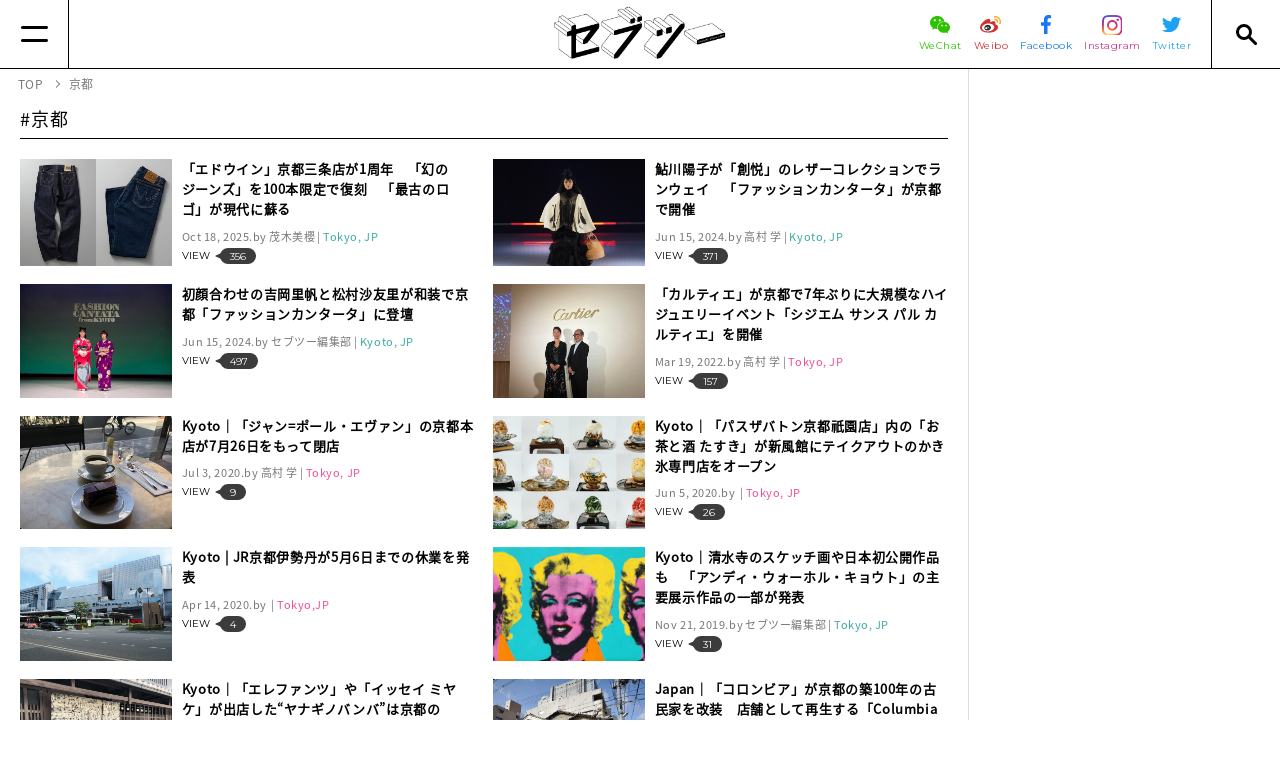

--- FILE ---
content_type: text/html
request_url: https://www.seventietwo.com/ja/tag/Kyoto
body_size: 19477
content:
<!DOCTYPE html><html lang="ja" class="no-js"><head><meta charset="UTF-8"><meta http-equiv="X-UA-Compatible" content="IE=edge"><link rel="canonical" href="https://www.seventietwo.com/ja/tag/Kyoto"><link rel="alternate" href="https://www.seventietwo.com/ja/tag/Kyoto" hreflang="ja"><title>京都 | セブツーは、世界各地のファッション＆ビューティ領域を中心に、ライフスタイル全般の最新情報を発信するメディアです。</title><meta name="viewport" content="width=device-width"><meta name="format-detection" content="telephone=no"><link rel="alternate" type="application/rss+xml" title="RSS2.0" href="https://www.seventietwo.com/ja/rss.xml"><link rel="preload" as="script" href="https://cdnjs.cloudflare.com/ajax/libs/babel-polyfill/7.0.0/polyfill.min.js"><link rel="preload" as="script" href="/assets/js/lib/jquery.min.js"><link rel="preload" as="script" href="/assets/js/lib/polaris.min.js"><link rel="preload" as="script" href="/assets/js/lib/canopus.min.js?v=1.10.0"><link rel="preload" as="script" href="/assets/js/app.min.js?v=1.10.0"><link rel="icon" type="image/vnd.microsoft.icon" href="/assets/img/favicons/favicon.ico"><meta name="msapplication-TileColor" content="#ffffff"><meta name="msapplication-TileImage" content="/assets/img/favicons/mstile-144x144.png"><meta name="apple-mobile-web-app-title" content="セブツーは、世界各地のファッション＆ビューティ領域を中心に、ライフスタイル全般の最新情報を発信するメディアです。"><link rel="apple-touch-icon" sizes="57x57" href="/assets/img/favicons/apple-touch-icon-57x57.png"><link rel="apple-touch-icon" sizes="60x60" href="/assets/img/favicons/apple-touch-icon-60x60.png"><link rel="apple-touch-icon" sizes="72x72" href="/assets/img/favicons/apple-touch-icon-72x72.png"><link rel="apple-touch-icon" sizes="76x76" href="/assets/img/favicons/apple-touch-icon-76x76.png"><link rel="apple-touch-icon" sizes="114x114" href="/assets/img/favicons/apple-touch-icon-114x114.png"><link rel="apple-touch-icon" sizes="120x120" href="/assets/img/favicons/apple-touch-icon-120x120.png"><link rel="apple-touch-icon" sizes="144x144" href="/assets/img/favicons/apple-touch-icon-144x144.png"><link rel="apple-touch-icon" sizes="152x152" href="/assets/img/favicons/apple-touch-icon-152x152.png"><link rel="apple-touch-icon" sizes="180x180" href="/assets/img/favicons/apple-touch-icon-180x180.png"><link rel="manifest" href="/assets/json/manifest/ja.json"><link rel="icon" type="image/png" sizes="16x16" href="/assets/img/favicons/icon-16x16.png"><link rel="icon" type="image/png" sizes="24x24" href="/assets/img/favicons/icon-24x24.png"><link rel="icon" type="image/png" sizes="32x32" href="/assets/img/favicons/icon-32x32.png"><link rel="icon" type="image/png" sizes="36x36" href="/assets/img/favicons/icon-36x36.png"><link rel="icon" type="image/png" sizes="48x48" href="/assets/img/favicons/icon-48x48.png"><link rel="icon" type="image/png" sizes="72x72" href="/assets/img/favicons/icon-72x72.png"><link rel="icon" type="image/png" sizes="96x96" href="/assets/img/favicons/icon-96x96.png"><link rel="icon" type="image/png" sizes="128x128" href="/assets/img/favicons/icon-128x128.png"><link rel="icon" type="image/png" sizes="144x144" href="/assets/img/favicons/icon-144x144.png"><link rel="icon" type="image/png" sizes="152x152" href="/assets/img/favicons/icon-152x152.png"><link rel="icon" type="image/png" sizes="160x160" href="/assets/img/favicons/icon-160x160.png"><link rel="icon" type="image/png" sizes="192x192" href="/assets/img/favicons/icon-192x192.png"><link rel="icon" type="image/png" sizes="196x196" href="/assets/img/favicons/icon-196x196.png"><link rel="icon" type="image/png" sizes="256x256" href="/assets/img/favicons/icon-256x256.png"><link rel="icon" type="image/png" sizes="384x384" href="/assets/img/favicons/icon-384x384.png"><link rel="icon" type="image/png" sizes="512x512" href="/assets/img/favicons/icon-512x512.png"><link rel="stylesheet" href="https://fonts.googleapis.com/css?family=Montserrat:400,700&display=swap"><link rel="stylesheet" href="/assets/css/all.min.css?v=1.10.0"><script async src="https://pagead2.googlesyndication.com/pagead/js/adsbygoogle.js"></script><script>  (adsbygoogle = window.adsbygoogle || []).push({    google_ad_client: "ca-pub-1673374313288094",    enable_page_level_ads: true  });</script><meta name="description" content="「京都」 - セブツーは、世界各地に点在する“ニュースとアイデア“を集約し、言語や文化を越えて誰もがその情報にアクセスするグローバル・コミュニティーの創出を目指す世界標準メディアです。"><meta property="og:site_name" content="セブツー"><meta property="og:title" content="セブツー"><meta property="og:image" content="https://www.seventietwo.com/assets/img/ogp.png"><meta property="og:url" content="https://www.seventietwo.com"><meta property="og:type" content="website"><meta property="og:description" content="「京都」 - セブツーは、世界各地に点在する“ニュースとアイデア“を集約し、言語や文化を越えて誰もがその情報にアクセスするグローバル・コミュニティーの創出を目指す世界標準メディアです。"><meta name="twitter:card" content="summary_large_image"><meta name="twitter:site" content="@seventietwo"><script type="application/ld+json">{"@context": "http://schema.org/","@type": "WebSite","name": "SEVENTIE TWO","url": "https://www.seventietwo.com/ja/","potentialAction": {"@type": "SearchAction","target": "https://www.seventietwo.com/ja/search?lang=ja&business=1&news=1&q={query}","query-input": "required name=query"}}</script><script type="application/ld+json">{"@context": "http://schema.org/","@type": "BreadcrumbList","itemListElement": [{"@type": "ListItem","position": 1,"item": {"@id": "https://www.seventietwo.com/ja/","name": "TOP"}}, {"@type": "ListItem","position": 2,"item": {"@id": "https://www.seventietwo.com/ja/tag/Kyoto","name": "京都"}}]}</script></head><body class="list-page"><header class="global_header" name="global_header"><div class="main"><a href="#" class="button for-link-nav" aria-label="Menu"></a><div class="inside"><a href="/ja/" class="logo"><img src="/assets/img/common/header_logo.png" alt="セブツー"></a><div class="right"><ul class="sns"><li><a href="https://mp.weixin.qq.com/mp/profile_ext?action&#x3D;home&amp;__biz&#x3D;MzI1Nzk1NzIyMw&#x3D;&#x3D;&amp;scene&#x3D;124#wechat_redirect" target="_blank" rel="noopener noreferrer"><span class="img"><img src="/assets/img/icons/wechat.svg" width="20" alt="WeChat"></span><span class="text wechat">WeChat</span></a></li><li><a href="http://www.weibo.com/MaximalMediaPlatform/home?topnav&#x3D;1&amp;wvr&#x3D;6" target="_blank" rel="noopener noreferrer"><span class="img"><img src="/assets/img/icons/weibo.svg" width="21" alt="微博 weibo"></span><span class="text weibo">Weibo</span></a></li><li><a href="https://www.facebook.com/seventietwo/" target="_blank" rel="noopener noreferrer"><span class="img"><img src="/assets/img/icons/facebook.svg" width="10" alt="facebook"></span><span class="text facebook">Facebook</span></a></li><li><a href="https://www.instagram.com/seventietwo/?hl&#x3D;ja" target="_blank" rel="noopener noreferrer"><span class="img"><img src="/assets/img/icons/instagram.svg" width="20" alt="Instagram"></span><span class="text instagram">Instagram</span></a></li><li><a href="https://twitter.com/seventietwo" target="_blank" rel="noopener noreferrer"><span class="img"><img src="/assets/img/icons/twitter.svg" width="19" alt="Twitter"></span><span class="text twitter">Twitter</span></a></li></ul></div></div><a href="#" class="button for-search-nav" aria-label="Search"></a></div><div class="link-nav" ignore-merge><div class="link-nav-content"><div class="langs-wrapper"><div><div class="sns"><div class="text">FOLLOW US</div><ul><li><a href="https://mp.weixin.qq.com/mp/profile_ext?action&#x3D;home&amp;__biz&#x3D;MzI1Nzk1NzIyMw&#x3D;&#x3D;&amp;scene&#x3D;124#wechat_redirect" target="_blank" rel="noopener noreferrer"><img src="/assets/img/icons/wechat.svg" width="17" alt="WeChat"></a></li><li><a href="http://www.weibo.com/MaximalMediaPlatform/home?topnav&#x3D;1&amp;wvr&#x3D;6" target="_blank" rel="noopener noreferrer"><img src="/assets/img/icons/weibo.svg" width="17" alt="微博 weibo"></a></li><li><a href="https://www.facebook.com/seventietwo/" target="_blank" rel="noopener noreferrer"><img src="/assets/img/icons/facebook.svg" width="7" alt="facebook"></a></li><li><a href="https://www.instagram.com/seventietwo/?hl&#x3D;ja" target="_blank" rel="noopener noreferrer"><img src="/assets/img/icons/instagram.svg" width="14" alt="Instagram"></a></li><li><a href="https://twitter.com/seventietwo" target="_blank" rel="noopener noreferrer"><img src="/assets/img/icons/twitter.svg" width="15" alt="Twitter"></a></li></ul></div></div></div><div class="nav-wrapper"><dl class="flex-1"><dt><a href="/ja/">TOP</a></dt><dd></dd></dl><dl class="flex-1"><dt><a href="/ja/features/">FEATURES</a></dt><dd></dd></dl><dl class="flex-1 accordion"><dt><a href="/ja/business/" class="sp-no-action">BUSINESS NEWS</a></dt><dd><ul><li><a href="/ja/category/interview">Interview</a></li><li><a href="/ja/category/global-strategy">Global Strategy</a></li><li><a href="/ja/category/digital-strategy">Digital Strategy</a></li><li><a href="/ja/category/retail-store-strategy">Retail Store Strategy</a></li><li><a href="/ja/category/media-business-news">Media</a></li><li><a href="/ja/category/china-market">China Market</a></li><li><a href="/ja/category/human-resource-business-news">Human Resource</a></li><li><a href="/ja/category/opinion-business-news">Opinion</a></li></ul></dd></dl><dl class="flex-1 accordion"><dt><a href="/ja/news/" class="sp-no-action">FLASH NEWS</a></dt><dd><ul><li><a href="/ja/category/fashion">Fashion</a></li><li><a href="/ja/category/beauty-brand-new">Beauty</a></li><li><a href="/ja/category/Lifestylecategory">Lifestyle</a></li><li><a href="/ja/category/event">Event</a></li><li><a href="/ja/category/collaboration-brand-new">Collaboration</a></li><li><a href="/ja/category/key-personalities">Key Personalities</a></li></ul></dd></dl><dl class="flex-1 others"><dt></dt><dd><ul><li><a href="/ja/about/">ABOUT セブツー</a></li><li><a href="/ja/company/">運営会社</a></li><li><a href="/ja/privacypolicy/">プライバシーポリシー</a></li><li><a href="/ja/sitepolicy/">サイトポリシー</a></li><li><a href="" class="mailto">お問い合わせ</a></li></ul></dd></dl></div></div></div><div class="search-nav" ignore-merge><div><div class="search-box"><form action="/ja/search" method="get"><input type="hidden" name="lang" value="ja"><ul><li><span class="checkbox checked"><input type="checkbox" name="business" value="1" id="check_business" checked="checked"></span><label for="check_business">Business News</label></li><li><span class="checkbox checked"><input type="checkbox" name="news" id="check_news" value="1" checked="checked"></span><label for="check_news">Brand New</label></li></ul><div class="input"><input type="text" name="q" id="input_q"><input type="submit" value=""></div></form></div><div class="tag-box"><div class="title">TAG</div><ul><li><a href="/ja/tag/FACETASM">#FACETASM(13)</a></li><li><a href="/ja/tag/IzumoMinosuke">#いづも巳之助(165)</a></li><li><a href="/ja/tag/FENDI">#FENDI(71)</a></li><li><a href="/ja/tag/WhiteMountaineering">#White Mountaineering(8)</a></li><li><a href="/ja/tag/NewsOfDeath">#訃報(90)</a></li><li><a href="/ja/tag/VivienneWestwood">#Vivienne Westwood(15)</a></li><li><a href="/ja/tag/JunAshida">#Jun Ashida(5)</a></li><li><a href="/ja/tag/UNIQLO">#ユニクロ(330)</a></li><li><a href="/ja/tag/Takashimaya">#髙島屋(56)</a></li><li><a href="/ja/tag/NIKE">#NIKE(332)</a></li><li><a href="/ja/tag/Media">#メディア(101)</a></li><li><a href="/ja/tag/GU">#GU(105)</a></li><li><a href="/ja/tag/FASTRETAILING">#ファーストリテイリング(100)</a></li><li><a href="/ja/tag/JINS">#JINS(66)</a></li><li><a href="/ja/tag/ZOZO">#ZOZO(201)</a></li><li><a href="/ja/tag/adidas">#adidas(127)</a></li><li><a href="/ja/tag/TSIHoldings">#TSIホールディングス(51)</a></li><li><a href="/ja/tag/China">#中国(73)</a></li><li><a href="/ja/tag/Korea">#韓国(71)</a></li><li><a href="/ja/tag/Collaboration">#コラボ(82)</a></li><li><a href="/ja/tag/WORKMAN">#WORKMAN(67)</a></li><li><a href="/ja/tag/MandA">#M&A(23)</a></li><li><a href="/ja/tag/GSHOCK">#G-SHOCK(71)</a></li><li><a href="/ja/tag/MUJI">#無印良品(93)</a></li><li><a href="/ja/tag/HiromiKamoshita">#鴨下ひろみ(16)</a></li><li><a href="/ja/tag/KOSE">#コーセー(107)</a></li><li><a href="/ja/tag/LOEWE">#LOEWE(40)</a></li><li><a href="/ja/tag/COACH">#COACH(41)</a></li><li><a href="/ja/tag/Beams">#Beams(84)</a></li><li><a href="/ja/tag/PUMA">#PUMA(126)</a></li><li><a href="/ja/tag/ASICS">#ASICS(123)</a></li><li><a href="/ja/tag/NakamoriAkina">#中森明菜(5)</a></li><li><a href="/ja/tag/Eminem">#エミネム(1)</a></li><li><a href="/ja/tag/RagandBone">#Rag & Bone(1)</a></li><li><a href="/ja/tag/barneysnewyork">#barneysnewyork(10)</a></li><li><a href="/ja/tag/TiffanyandCo">#Tiffany & Co.(58)</a></li><li><a href="/ja/tag/Sneaker">#スニーカー(63)</a></li><li><a href="/ja/tag/SanyoShokai">#三陽商会(56)</a></li><li><a href="/ja/tag/ONWARD">#ONWARD(66)</a></li><li><a href="/ja/tag/Trend">#トレンド(7)</a></li><li><a href="/ja/tag/BEDWINandTHEHEARTBREAKERS">#BEDWIN＆THE HEARTBREAKERS(3)</a></li><li><a href="/ja/tag/JBeauty">#J-Beauty(14)</a></li><li><a href="/ja/tag/MIZUNO">#MIZUNO(92)</a></li><li><a href="/ja/tag/Hermes">#Hermès(62)</a></li><li><a href="/ja/tag/MIKIMOTO">#ミキモト(10)</a></li><li><a href="/ja/tag/HudsonYards">#Hudson Yards(1)</a></li><li><a href="/ja/tag/OsumiTakeshi">#オオスミタケシ(3)</a></li><li><a href="/ja/tag/SkinCare">#スキンケア(16)</a></li><li><a href="/ja/tag/BURBERRY">#BURBERRY(49)</a></li><li><a href="/ja/tag/Champion">#Champion(10)</a></li><li><a href="/ja/tag/Perfume">#香水(4)</a></li><li><a href="/ja/tag/LINE">#LINE(12)</a></li><li><a href="/ja/tag/PEACHJOHN">#PEACH JOHN(26)</a></li><li><a href="/ja/tag/VOGUE">#VOGUE(64)</a></li><li><a href="/ja/tag/HM">#H&M(79)</a></li><li><a href="/ja/tag/Ambassador">#アンバサダー(14)</a></li><li><a href="/ja/tag/katespadenewyork">#kate spade new york(13)</a></li><li><a href="/ja/tag/JieDa">#ジエダ(1)</a></li><li><a href="/ja/tag/4doshi-">#ヨンドシー(16)</a></li><li><a href="/ja/tag/ellesseHERITAGE">#エレッセヘリテージ(1)</a></li><li><a href="/ja/tag/SHISEIDO">#資生堂(193)</a></li><li><a href="/ja/tag/bobbydazzler">#bobby dazzler(1)</a></li><li><a href="/ja/tag/JUN">#JUN(22)</a></li><li><a href="/ja/tag/HUMANMADE">#HUMAN MADE(14)</a></li><li><a href="/ja/tag/DECORTE">#コスメデコルテ(18)</a></li><li><a href="/ja/tag/lululemon">#lululemon(25)</a></li><li><a href="/ja/tag/madras">#madras(10)</a></li><li><a href="/ja/tag/Yahoo">#Yahoo!(8)</a></li><li><a href="/ja/tag/CITIZEN">#CITIZEN(7)</a></li><li><a href="/ja/tag/DIESEL">#DIESEL(21)</a></li><li><a href="/ja/tag/louisvuitton">#LOUIS VUITTON(120)</a></li><li><a href="/ja/tag/MTG">#MTG(30)</a></li><li><a href="/ja/tag/FranckMuller">#Franck Muller(7)</a></li><li><a href="/ja/tag/KENZO">#KENZO(22)</a></li><li><a href="/ja/tag/Collection">#コレクション(19)</a></li><li><a href="/ja/tag/Eyewear">#アイウェア(11)</a></li><li><a href="/ja/tag/LVMH">#LVMH(134)</a></li><li><a href="/ja/tag/mintdesigns">#mintdesigns(4)</a></li><li><a href="/ja/tag/THENORTHFACE">#THE NORTH FACE (144)</a></li><li><a href="/ja/tag/Sale">#Sale(1)</a></li><li><a href="/ja/tag/HUNTINGWORLD">#HUNTING WORLD(4)</a></li><li><a href="/ja/tag/NewBalance">#New Balance(187)</a></li><li><a href="/ja/tag/Reebok">#Reebok(35)</a></li><li><a href="/ja/tag/ReFa">#ReFa(4)</a></li><li><a href="/ja/tag/GroundY">#Ground Y(6)</a></li><li><a href="/ja/tag/COMMEdesGARCONS">#COMME des GARÇONS(52)</a></li><li><a href="/ja/tag/HerschelSupply">#Herschel Supply(1)</a></li><li><a href="/ja/tag/Tential">#TENTIAL(18)</a></li><li><a href="/ja/tag/AyaHada">#彩肌通信(20)</a></li><li><a href="/ja/tag/SogoandSeibu">#そごう・西武(22)</a></li><li><a href="/ja/tag/CASIO">#CASIO(84)</a></li><li><a href="/ja/tag/BPQC">#BPQC(3)</a></li><li><a href="/ja/tag/EddieBauer">#Eddie Bauer(12)</a></li><li><a href="/ja/tag/Hotel">#ホテル(7)</a></li><li><a href="/ja/tag/Prada">#Prada(53)</a></li><li><a href="/ja/tag/Settlement">#決算(611)</a></li><li><a href="/ja/tag/SevenandiHoldings">#セブン&アイ・ホールディングス(32)</a></li><li><a href="/ja/tag/Cartier">#Cartier(34)</a></li><li><a href="/ja/tag/DESCENTELTD">#DESCENTE(47)</a></li><li><a href="/ja/tag/Kering">#ケリング(97)</a></li><li><a href="/ja/tag/YohjiYamamoto">#Yohji Yamamoto(36)</a></li><li><a href="/ja/tag/NIWAKA">#ニワカ(1)</a></li><li><a href="/ja/tag/LOreal">#L'Oréal(9)</a></li><li><a href="/ja/tag/Dior">#Dior(120)</a></li><li><a href="/ja/tag/OnitsukaTiger">#Onitsuka Tiger(57)</a></li><li><a href="/ja/tag/Wacoal">#ワコール(37)</a></li><li><a href="/ja/tag/FIVEISMTHREE">#FIVEISM × THREE(5)</a></li><li><a href="/ja/tag/BadgleyMischka">#Badgley Mischka(1)</a></li><li><a href="/ja/tag/Weleda">#Weleda(3)</a></li><li><a href="/ja/tag/GALERIESLAFAYETTE">#GALERIES LAFAYETTE(1)</a></li><li><a href="/ja/tag/ONEBYKOSE">#ONE BY KOSÉ(2)</a></li><li><a href="/ja/tag/TomFord">#Tom Ford(9)</a></li><li><a href="/ja/tag/SUNMOTOYAMA">#サンモトヤマ(1)</a></li><li><a href="/ja/tag/HanaeMori">#Hanae Mori(2)</a></li><li><a href="/ja/tag/Guerlain">#ゲラン(5)</a></li><li><a href="/ja/tag/FashionNova">#Fashion Nova(1)</a></li><li><a href="/ja/tag/TakuyaKimura">#木村拓哉(3)</a></li><li><a href="/ja/tag/maisonkitsune">#maison kitsune(7)</a></li><li><a href="/ja/tag/rmsbeauty">#rms beauty(2)</a></li><li><a href="/ja/tag/HearstFujingaho">#ハースト婦人画報社(19)</a></li><li><a href="/ja/tag/Gloverall">#Gloverall(1)</a></li><li><a href="/ja/tag/SnowPeak">#Snow Peak(75)</a></li><li><a href="/ja/tag/BOBBIBROWN">#BOBBI BROWN(3)</a></li><li><a href="/ja/tag/AHKAH">#AHKAH(2)</a></li><li><a href="/ja/tag/YUULYIE">#YUULYIE(1)</a></li><li><a href="/ja/tag/SamanthaThavasa">#Samantha Thavasa(30)</a></li><li><a href="/ja/tag/MaybellineNY">#Maybelline NY(4)</a></li><li><a href="/ja/tag/lapeaudegem">#la peau de gem.(2)</a></li><li><a href="/ja/tag/MarcJacobsBeauty">#Marc Jacobs Beauty(2)</a></li><li><a href="/ja/tag/skechers">#skechers(3)</a></li><li><a href="/ja/tag/SNIDEL">#SNIDEL(35)</a></li><li><a href="/ja/tag/THENCE">#THENCE(1)</a></li><li><a href="/ja/tag/LookHoldings">#ルック(21)</a></li><li><a href="/ja/tag/neimanmarcus">#neiman marcus(2)</a></li><li><a href="/ja/tag/Starbucks">#Starbucks(21)</a></li><li><a href="/ja/tag/ITGroup">#I.T Group(1)</a></li><li><a href="/ja/tag/ym">#y/m(1)</a></li><li><a href="/ja/tag/AcneStudios">#Acne Studios(7)</a></li><li><a href="/ja/tag/medilift">#メディリフト(3)</a></li><li><a href="/ja/tag/CBD">#CBD(1)</a></li><li><a href="/ja/tag/CalvinKlein">#Calvin Klein(11)</a></li><li><a href="/ja/tag/jouetie">#jouetie(5)</a></li><li><a href="/ja/tag/AlexanderMcQueen">#Alexander McQueen(11)</a></li><li><a href="/ja/tag/Subscription">#Subscription(3)</a></li><li><a href="/ja/tag/SKII">#SK-II(6)</a></li><li><a href="/ja/tag/RichardGinori">#Richard Ginori(1)</a></li><li><a href="/ja/tag/RickOwens">#Rick Owens(2)</a></li><li><a href="/ja/tag/MAISONDEREEFUR">#MAISON DE REEFUR(8)</a></li><li><a href="/ja/tag/Supreme">#Supreme(26)</a></li><li><a href="/ja/tag/HEELEY">#HEELEY(1)</a></li><li><a href="/ja/tag/JeffKoons">#Jeff Koons(2)</a></li><li><a href="/ja/tag/LesMerveilleusesLADUREE">#Les Merveilleuses LADURÉE(4)</a></li><li><a href="/ja/tag/StuartWeitzman">#Stuart Weitzman(4)</a></li><li><a href="/ja/tag/GlobeTrotter">#Globe Trotter(3)</a></li><li><a href="/ja/tag/LANVIN">#LANVIN(14)</a></li><li><a href="/ja/tag/MEXX">#MEXX(1)</a></li><li><a href="/ja/tag/IsabelMarant">#Isabel Marant(2)</a></li><li><a href="/ja/tag/Versace">#Versace(28)</a></li><li><a href="/ja/tag/TEBACO">#TEBACO(1)</a></li><li><a href="/ja/tag/TSUMORICHISATO">#TSUMORI CHISATO(13)</a></li><li><a href="/ja/tag/DolceandGabbana">#Dolce＆Gabbana(19)</a></li><li><a href="/ja/tag/Amplitude">#Amplitude(2)</a></li><li><a href="/ja/tag/LONSDALE">#LONSDALE(4)</a></li><li><a href="/ja/tag/Yojiya">#よーじや(1)</a></li><li><a href="/ja/tag/Walmart">#Walmart(2)</a></li><li><a href="/ja/tag/Dove">#Dove(2)</a></li><li><a href="/ja/tag/JILLSTUART">#ジル スチュアート(15)</a></li><li><a href="/ja/tag/JuicyCouture">#Juicy Couture(1)</a></li><li><a href="/ja/tag/OrlebarBrown">#オールバー ブラウン(1)</a></li><li><a href="/ja/tag/nonnative">#nonnative(1)</a></li><li><a href="/ja/tag/ippudo">#ippudo(1)</a></li><li><a href="/ja/tag/ALEXANDERWANG">#ALEXANDER WANG(5)</a></li><li><a href="/ja/tag/shiro">#shiro(13)</a></li><li><a href="/ja/tag/ICICLE">#ICICLE(1)</a></li><li><a href="/ja/tag/DunkinDonuts">#Dunkin’ Donuts(1)</a></li><li><a href="/ja/tag/PharrellWilliams">#Pharrell Williams(2)</a></li><li><a href="/ja/tag/LibertyLondon">#リバティロンドン(1)</a></li><li><a href="/ja/tag/AmericanApparel">#American Apparel(1)</a></li><li><a href="/ja/tag/LOccitane">#L’Occitane(2)</a></li><li><a href="/ja/tag/JoLoves">#Jo Loves(2)</a></li><li><a href="/ja/tag/CHANEL">#CHANEL(46)</a></li><li><a href="/ja/tag/Cosmopolitan">#Cosmopolitan(1)</a></li><li><a href="/ja/tag/TOMMYHILFIGER">#TOMMY HILFIGER(13)</a></li><li><a href="/ja/tag/YOHO">#YOHO!(2)</a></li><li><a href="/ja/tag/ShibuyaStream">#渋谷ストリーム(1)</a></li><li><a href="/ja/tag/CledePeauBeaute">#Clé de Peau Beauté(10)</a></li><li><a href="/ja/tag/Glossier">#Glossier(3)</a></li><li><a href="/ja/tag/NatureLabTOKYO">#NatureLab.TOKYO(2)</a></li><li><a href="/ja/tag/bareMinerals">#bareMinerals(2)</a></li><li><a href="/ja/tag/woolrichWOOLRICH">#WOOLRICH(7)</a></li><li><a href="/ja/tag/MonclerGenius">#Moncler Genius(14)</a></li><li><a href="/ja/tag/IsetanMitsukoshiHoldings">#三越伊勢丹ホールディングス(96)</a></li><li><a href="/ja/tag/DAPHNE">#DAPHNE(1)</a></li><li><a href="/ja/tag/NITTODO">#日東堂(1)</a></li><li><a href="/ja/tag/mm">#mm(2)</a></li><li><a href="/ja/tag/Carven">#Carven(3)</a></li><li><a href="/ja/tag/SECOO">#SECOO(1)</a></li><li><a href="/ja/tag/ITRIM">#ITRIM(12)</a></li><li><a href="/ja/tag/VictoriaBeckham">#Victoria Beckham(2)</a></li><li><a href="/ja/tag/OPENINGCEREMONY">#OPENING CEREMONY(2)</a></li><li><a href="/ja/tag/Yaman">#Ya-man(17)</a></li><li><a href="/ja/tag/TERRITOIRE">#TERRITOIRE(1)</a></li><li><a href="/ja/tag/ADDICTION">#ADDICTION(22)</a></li><li><a href="/ja/tag/CLINIQUE">#CLINIQUE(2)</a></li><li><a href="/ja/tag/Valentino">#Valentino(17)</a></li><li><a href="/ja/tag/MarchonEyewear">#Marchon Eyewear(1)</a></li><li><a href="/ja/tag/Tmall">#Tmall(10)</a></li><li><a href="/ja/tag/XLARGE">#XLARGE®(14)</a></li><li><a href="/ja/tag/JAMHOMEMADE">#JAM HOME MADE(8)</a></li><li><a href="/ja/tag/Saranghae">#Saranghae(1)</a></li><li><a href="/ja/tag/NISHIKAWADOWN">#NISHIKAWA DOWN(1)</a></li><li><a href="/ja/tag/Sweets">#スイーツ(1)</a></li><li><a href="/ja/tag/DrMartens">#Dr. Martens(13)</a></li><li><a href="/ja/tag/3INA">#3INA(1)</a></li><li><a href="/ja/tag/Goldwin">#Goldwin(88)</a></li><li><a href="/ja/tag/PANTONE">#PANTONE(1)</a></li><li><a href="/ja/tag/X-girl">#X-girl(21)</a></li><li><a href="/ja/tag/THEGINZA">#THE GINZA(2)</a></li><li><a href="/ja/tag/NewLook">#New Look(1)</a></li><li><a href="/ja/tag/COS">#COS(7)</a></li><li><a href="/ja/tag/ERDOS">#ERDOS(1)</a></li><li><a href="/ja/tag/LiuWen">#Liu Wen(1)</a></li><li><a href="/ja/tag/MAKEUPFOREVER">#MAKE UP FOR EVER(1)</a></li><li><a href="/ja/tag/Sulwhasoo">#Sulwhasoo(1)</a></li><li><a href="/ja/tag/ORBIS">#ORBIS(10)</a></li><li><a href="/ja/tag/Timberland">#Timberland(35)</a></li><li><a href="/ja/tag/Harrods">#Harrods(1)</a></li><li><a href="/ja/tag/MillerHarris">#Miller Harris(2)</a></li><li><a href="/ja/tag/ArcadiaGroup">#Arcadia Group(1)</a></li><li><a href="/ja/tag/CELINUNUNU">#CELINUNUNU(1)</a></li><li><a href="/ja/tag/URBANREVIVO">#URBAN REVIVO(2)</a></li><li><a href="/ja/tag/DoverStreetMarket">#Dover Street Market(8)</a></li><li><a href="/ja/tag/Mango">#Mango(1)</a></li><li><a href="/ja/tag/HUNTER">#HUNTER(2)</a></li><li><a href="/ja/tag/BAPY">#BAPY®(2)</a></li><li><a href="/ja/tag/PerfectDiary">#Perfect Diary(1)</a></li><li><a href="/ja/tag/InFiore">#In Fiore(1)</a></li><li><a href="/ja/tag/ANESSA">#アネッサ(3)</a></li><li><a href="/ja/tag/YouthLoser">#Youth Loser(1)</a></li><li><a href="/ja/tag/SONIARYKIEL">#SONIA RYKIEL(4)</a></li><li><a href="/ja/tag/AoyamaShoji">#青山商事(14)</a></li><li><a href="/ja/tag/AguriSagimori">#鷺森アグリ(1)</a></li><li><a href="/ja/tag/ParisCollection">#Paris Collection(7)</a></li><li><a href="/ja/tag/Patagonia">#Patagonia(7)</a></li><li><a href="/ja/tag/Machouse">#Mac House(4)</a></li><li><a href="/ja/tag/tourist">#tourist(1)</a></li><li><a href="/ja/tag/DaisukeTakahashi">#髙橋大輔(16)</a></li><li><a href="/ja/tag/AMBUSH">#AMBUSH(11)</a></li><li><a href="/ja/tag/VanCleefArpels">#Van Cleef&Arpels(8)</a></li><li><a href="/ja/tag/PR">#PR(2)</a></li><li><a href="/ja/tag/Primark">#Primark(1)</a></li><li><a href="/ja/tag/SEIKO">#SEIKO(26)</a></li><li><a href="/ja/tag/ViktorAndRolf">#VIKTOR & ROLF(1)</a></li><li><a href="/ja/tag/mellisa">#mellisa(1)</a></li><li><a href="/ja/tag/Laforet">#Laforet(5)</a></li><li><a href="/ja/tag/Halal">#Halal(1)</a></li><li><a href="/ja/tag/CARRERAYCARRERA">#CARRERA Y CARRERA(1)</a></li><li><a href="/ja/tag/Inbound">#Inbound(15)</a></li><li><a href="/ja/tag/Atsugi">#アツギ(7)</a></li><li><a href="/ja/tag/Jurlique">#Jurlique(4)</a></li><li><a href="/ja/tag/babyborn">#出生数(3)</a></li><li><a href="/ja/tag/UnitedArrows">#United Arrows(90)</a></li><li><a href="/ja/tag/AlberElbaz">#Alber Elbaz(7)</a></li><li><a href="/ja/tag/SalvatoreFerragamo">#Salvatore Ferragamo(12)</a></li><li><a href="/ja/tag/MountainHardwear">#マウンテンハードウェア(1)</a></li><li><a href="/ja/tag/mex">#メックス(1)</a></li><li><a href="/ja/tag/AKIKOAOKI">#アキコアオキ(2)</a></li><li><a href="/ja/tag/DENHAM">#デンハム(1)</a></li><li><a href="/ja/tag/COVA">#コヴァ(1)</a></li><li><a href="/ja/tag/ORPHETRACK">#オルフェトラック(1)</a></li><li><a href="/ja/tag/NinagawaMika">#蜷川実花(5)</a></li><li><a href="/ja/tag/SaturdaysNYC">#サタデーズNYC(1)</a></li><li><a href="/ja/tag/DaimaruUmeda">#大丸梅田(1)</a></li><li><a href="/ja/tag/ErgoBaby">#ErgoBaby(1)</a></li><li><a href="/ja/tag/LAURAASHLEY">#LAURA ASHLEY(1)</a></li><li><a href="/ja/tag/Yukosu">#ゆうこす(1)</a></li><li><a href="/ja/tag/TALBOTS">#TALBOTS(1)</a></li><li><a href="/ja/tag/OrientalTraffic">#Oriental Traffic(14)</a></li><li><a href="/ja/tag/Sustainable">#Sustainable(16)</a></li><li><a href="/ja/tag/dentsu">#電通(37)</a></li><li><a href="/ja/tag/EmanuelUngaro">#Emanuel Ungaro(1)</a></li><li><a href="/ja/tag/michopa">#みちょぱ(1)</a></li><li><a href="/ja/tag/magazine">#magazine(18)</a></li><li><a href="/ja/tag/HellyHansen">#HELLY HANSEN(6)</a></li><li><a href="/ja/tag/H2O">#H2O(15)</a></li><li><a href="/ja/tag/TEDBAKER">#テッドベーカー(1)</a></li><li><a href="/ja/tag/blackpink">#blackpink(8)</a></li><li><a href="/ja/tag/anap">#anap(18)</a></li><li><a href="/ja/tag/lecoqsportif">#ルコックスポルティフ(2)</a></li><li><a href="/ja/tag/Theory">#Theory(6)</a></li><li><a href="/ja/tag/NFT">#NFT(23)</a></li><li><a href="/ja/tag/KondoYosuke">#近藤陽介(3)</a></li><li><a href="/ja/tag/RiseFallRate">#騰落率(32)</a></li><li><a href="/ja/tag/MiyakeStanley">#三宅スタンレー(14)</a></li><li><a href="/ja/tag/MoriHanae">#森英恵(6)</a></li><li><a href="/ja/tag/SaitoMari">#齋藤牧里(2)</a></li><li><a href="/ja/tag/Strategy_ChinaMarket">#China Strategy(17)</a></li><li><a href="/ja/tag/NorthKorea">#北朝鮮(2)</a></li><li><a href="/ja/tag/TOSHYYY">#TOSHY(12)</a></li><li><a href="/ja/tag/cooljapan">#クールジャパン機構(10)</a></li><li><a href="/ja/tag/Pal">#パルグループHD(21)</a></li><li><a href="/ja/tag/Shimamura">#しまむら(15)</a></li><li><a href="/ja/tag/PatekPhilippe">#パテック フィリップ(2)</a></li><li><a href="/ja/tag/annasawai">#アンナ・サワイ(2)</a></li><li><a href="/ja/tag/Boxing">#BOXING(7)</a></li><li><a href="/ja/tag/SocialConditions">#社会情勢(5)</a></li><li><a href="/ja/tag/mame-kurogouchi">#mame kurogouchi(32)</a></li><li><a href="/ja/tag/SWATCHGROUP">#SWATCH GROUP(7)</a></li><li><a href="/ja/tag/SIXTYPERCENT">#シックスティーパーセント(17)</a></li><li><a href="/ja/tag/Toray">#東レ(7)</a></li><li><a href="/ja/tag/PerfectSuitFActory">#パーフェクトスーツファクトリー(1)</a></li><li><a href="/ja/tag/WEGO">#WEGO(9)</a></li><li><a href="/ja/tag/BURTON">#BURTON(1)</a></li><li><a href="/ja/tag/JapanFashionWeekTokyo">#東京コレクション(6)</a></li><li><a href="/ja/tag/ELLE">#ELLE(11)</a></li><li><a href="/ja/tag/andBridge">#＆Bridge(2)</a></li><li><a href="/ja/tag/keyuca">#ケユカ(1)</a></li><li><a href="/ja/tag/nitori">#ニトリ(25)</a></li><li><a href="/ja/tag/HOKAONEONE">#HOKA ONE ONE(9)</a></li><li><a href="/ja/tag/TASAKI">#TASAKI(3)</a></li><li><a href="/ja/tag/MIUMIU">#MIU MIU(11)</a></li><li><a href="/ja/tag/Kanebo">#カネボウ(8)</a></li><li><a href="/ja/tag/ABCMART">#ABC-MART(33)</a></li><li><a href="/ja/tag/NERGY">#NERGY(2)</a></li><li><a href="/ja/tag/OAO">#OAO(2)</a></li><li><a href="/ja/tag/Gunze">#Gunze(8)</a></li><li><a href="/ja/tag/J-WAVE">#J-WAVE(1)</a></li><li><a href="/ja/tag/BEAMSRECORDS">#BEAMS RECORDS(1)</a></li><li><a href="/ja/tag/LuLuLun">#LuLuLun(6)</a></li><li><a href="/ja/tag/nikoand">#ニコアンド(26)</a></li><li><a href="/ja/tag/HenderScheme">#エンダースキーマ(3)</a></li><li><a href="/ja/tag/Fenty">#Fenty(4)</a></li><li><a href="/ja/tag/Bunnkyoudou">#文教堂(2)</a></li><li><a href="/ja/tag/CarrotCompany">#キャロットカンパニー(1)</a></li><li><a href="/ja/tag/DrunkElephant">#DrunkElephant(3)</a></li><li><a href="/ja/tag/mechakari">#mechakari(2)</a></li><li><a href="/ja/tag/motherways">#motherways(1)</a></li><li><a href="/ja/tag/EmporioArmani">#エンポリオ・アルマーニ(17)</a></li><li><a href="/ja/tag/HiromitsuYonemura">#米村弘光(1)</a></li><li><a href="/ja/tag/LOVELESS">#ラブレス(2)</a></li><li><a href="/ja/tag/BrooksBrothers">#ブルックスブラザーズ(11)</a></li><li><a href="/ja/tag/TRUMPROOM">#トランプルーム(1)</a></li><li><a href="/ja/tag/isseymiyake">#イッセイミヤケ(18)</a></li><li><a href="/ja/tag/Everlast">#Everlast(8)</a></li><li><a href="/ja/tag/BMonster">#B Monster(1)</a></li><li><a href="/ja/tag/ModaOperandi">#Moda Operandi(1)</a></li><li><a href="/ja/tag/agnisb">#アニエスベー(4)</a></li><li><a href="/ja/tag/tokyu">#東急(15)</a></li><li><a href="/ja/tag/DrPHILCOSMETICS">#フイルナチュラント(1)</a></li><li><a href="/ja/tag/Suningcom">#Suning.com(1)</a></li><li><a href="/ja/tag/ELLEMAKEUP">#ELLE MAKEUP(1)</a></li><li><a href="/ja/tag/markstyler">#マークスタイラー(2)</a></li><li><a href="/ja/tag/moschino">#モスキーノ(3)</a></li><li><a href="/ja/tag/FILAFUSION">#フィラ フュージョン(1)</a></li><li><a href="/ja/tag/jfw">#jfw(17)</a></li><li><a href="/ja/tag/WorldCoLtd">#ワールド(43)</a></li><li><a href="/ja/tag/LEON">#LEON(1)</a></li><li><a href="/ja/tag/WWD">#WWD(6)</a></li><li><a href="/ja/tag/vipcom">#唯品会(2)</a></li><li><a href="/ja/tag/THEMarcJacobs">#THE Marc Jacobs(8)</a></li><li><a href="/ja/tag/TomFordBeauty">#Tom Ford Beauty(3)</a></li><li><a href="/ja/tag/Forever21">#Forever 21(17)</a></li><li><a href="/ja/tag/SAZABYLEAGUE">#サザビーリーグ(21)</a></li><li><a href="/ja/tag/JasonWu">#Jason Wu(1)</a></li><li><a href="/ja/tag/Elinor">#Elinor(1)</a></li><li><a href="/ja/tag/ILBISONTE">#IL BISONTE(4)</a></li><li><a href="/ja/tag/CosmeDecorte">#コスメデコルテ(6)</a></li><li><a href="/ja/tag/URBANRESEARCH">#URBAN RESEARCH(16)</a></li><li><a href="/ja/tag/ONIGIRI">#おにぎり(1)</a></li><li><a href="/ja/tag/LosAngelesApparel">#Los Angeles Apparel(1)</a></li><li><a href="/ja/tag/SKP">#SKP(1)</a></li><li><a href="/ja/tag/ANNASUIACTIVE">#アナスイ アクティブ(1)</a></li><li><a href="/ja/tag/Desigual">#Desigual(2)</a></li><li><a href="/ja/tag/UZU">#UZU(2)</a></li><li><a href="/ja/tag/wmagazine">#W Magazine(1)</a></li><li><a href="/ja/tag/Levis">#リーバイス(35)</a></li><li><a href="/ja/tag/ruihachimura">#八村塁(1)</a></li><li><a href="/ja/tag/MARKandLONA">#マーク＆ロナ(46)</a></li><li><a href="/ja/tag/STRIPEINTERNATIONALINC">#ストライプインターナショナル(3)</a></li><li><a href="/ja/tag/ungaro">#ungaro(1)</a></li><li><a href="/ja/tag/adastria">#adastria(117)</a></li><li><a href="/ja/tag/KikoMizuhara">#水原希子(2)</a></li><li><a href="/ja/tag/RENOWN">#RENOWN(15)</a></li><li><a href="/ja/tag/Lacoste">#ラコステ(15)</a></li><li><a href="/ja/tag/AndyWarhol">#Andy Warhol(1)</a></li><li><a href="/ja/tag/spiber">#spiber(2)</a></li><li><a href="/ja/tag/hosoo">#細尾(2)</a></li><li><a href="/ja/tag/Gaultier">#Gaultier(6)</a></li><li><a href="/ja/tag/kracie">#kracie(1)</a></li><li><a href="/ja/tag/NoritakaTatehana">#舘鼻則孝(1)</a></li><li><a href="/ja/tag/SENSAI">#センサイ(1)</a></li><li><a href="/ja/tag/PeterLindberg">#Peter Lindberg(1)</a></li><li><a href="/ja/tag/SANKISHOJI">#三喜商事(1)</a></li><li><a href="/ja/tag/Apple">#Apple(7)</a></li><li><a href="/ja/tag/ToryBurch">#トリー バーチ(1)</a></li><li><a href="/ja/tag/AmuseBeaute">#Amuse Beauté(1)</a></li><li><a href="/ja/tag/LOREALPARIS">#ロレアル パリ(17)</a></li><li><a href="/ja/tag/DESCENTEPAUSE">#DESCENTE PAUSE(1)</a></li><li><a href="/ja/tag/DonQuijote">#ドン・キホーテ(4)</a></li><li><a href="/ja/tag/StrangerThings">#ストレンジャー・シングス(2)</a></li><li><a href="/ja/tag/jikasougaku">#時価総額(3)</a></li><li><a href="/ja/tag/kaws">#kaws(7)</a></li><li><a href="/ja/tag/SaintLaurent">#Saint Laurent(44)</a></li><li><a href="/ja/tag/DANSKIN">#DANSKIN(5)</a></li><li><a href="/ja/tag/konmari">#近藤麻理恵(1)</a></li><li><a href="/ja/tag/oceans">#oceans(1)</a></li><li><a href="/ja/tag/ANREALAGE">#ANREALAGE(9)</a></li><li><a href="/ja/tag/LaurenTsai">#ローレン・サイ(1)</a></li><li><a href="/ja/tag/EltonJohn">#Elton John(1)</a></li><li><a href="/ja/tag/tominagaai">#冨永愛(1)</a></li><li><a href="/ja/tag/speedo">#speedo(4)</a></li><li><a href="/ja/tag/Chacott">#Chacott(4)</a></li><li><a href="/ja/tag/TOKYO2020">#東京2020(2)</a></li><li><a href="/ja/tag/JAMAISVU">#ジャメヴ(1)</a></li><li><a href="/ja/tag/tokyudenntetsu">#東急電鉄(1)</a></li><li><a href="/ja/tag/tsubokoritsu">#坪効率(1)</a></li><li><a href="/ja/tag/clubai">#クラブ愛(1)</a></li><li><a href="/ja/tag/SLY">#スライ(13)</a></li><li><a href="/ja/tag/BALMUDA">#BALMUDA(14)</a></li><li><a href="/ja/tag/ENFOLD">#ENFOLD(4)</a></li><li><a href="/ja/tag/HaruomiHosono">#細野晴臣(1)</a></li><li><a href="/ja/tag/KohGenDo">#Koh Gen Do(2)</a></li><li><a href="/ja/tag/Tapestry">#Tapestry(3)</a></li><li><a href="/ja/tag/Repetto">#Repetto(4)</a></li><li><a href="/ja/tag/marimekko">#marimekko(18)</a></li><li><a href="/ja/tag/genten">#genten(1)</a></li><li><a href="/ja/tag/POLA">#POLA(26)</a></li><li><a href="/ja/tag/Richemont">#リシュモン(18)</a></li><li><a href="/ja/tag/Watch">#時計(17)</a></li><li><a href="/ja/tag/PLAYLIST">#PLAYLIST(1)</a></li><li><a href="/ja/tag/nanamica">#nanamica(13)</a></li><li><a href="/ja/tag/essie">#essie(1)</a></li><li><a href="/ja/tag/THENORTHFACEPurpleLabel">#THE NORTH FACE Purple Label(8)</a></li><li><a href="/ja/tag/Investment">#投資(1)</a></li><li><a href="/ja/tag/airCloset">#airCloset(3)</a></li><li><a href="/ja/tag/KellyNg">#Kelly Ng(1)</a></li><li><a href="/ja/tag/HauteCouture">#オートクチュール(2)</a></li><li><a href="/ja/tag/DanielArsham">#Daniel Arsham(5)</a></li><li><a href="/ja/tag/Kao">#花王(13)</a></li><li><a href="/ja/tag/YOOXNETAPORTER">#YOOX NET-A-PORTER(7)</a></li><li><a href="/ja/tag/UrbanOutfitters">#Urban Outfitters(2)</a></li><li><a href="/ja/tag/FinancialReport">#決算(8)</a></li><li><a href="/ja/tag/JCPenny">#JC Penny(3)</a></li><li><a href="/ja/tag/ELIXIR">#ELIXIR(8)</a></li><li><a href="/ja/tag/MASHHoldings">#マッシュホールディングス(18)</a></li><li><a href="/ja/tag/istyle">#アイスタイル(16)</a></li><li><a href="/ja/tag/THREE">#THREE(11)</a></li><li><a href="/ja/tag/StockMarket">#株式市場(118)</a></li><li><a href="/ja/tag/mercari">#メルカリ(39)</a></li><li><a href="/ja/tag/MCM">#MCM(8)</a></li><li><a href="/ja/tag/IKEA">#IKEA(10)</a></li><li><a href="/ja/tag/BIRKENSTOCK">#BIRKENSTOCK(13)</a></li><li><a href="/ja/tag/Rihanna">#Rihanna(1)</a></li><li><a href="/ja/tag/savagex">#Savage × Fenty(2)</a></li><li><a href="/ja/tag/ACRO">#ACRO(8)</a></li><li><a href="/ja/tag/Swimwear">#水着(3)</a></li><li><a href="/ja/tag/Lifestyle">#ライフスタイル(4)</a></li><li><a href="/ja/tag/Teva">#Teva(9)</a></li><li><a href="/ja/tag/PORTER">#PORTER(10)</a></li><li><a href="/ja/tag/Marui">#丸井(12)</a></li><li><a href="/ja/tag/FolliFollie">#フォリ フォリ(2)</a></li><li><a href="/ja/tag/GenerationX">#Generation X(1)</a></li><li><a href="/ja/tag/uka">#uka(15)</a></li><li><a href="/ja/tag/NailCare">#ネイルケア(5)</a></li><li><a href="/ja/tag/DIESELBLACKGOLD">#DIESEL BLACK GOLD(1)</a></li><li><a href="/ja/tag/Interior">#インテリア(1)</a></li><li><a href="/ja/tag/AlibabaGroup">#Alibaba Group(8)</a></li><li><a href="/ja/tag/atcosme">#@cosme(45)</a></li><li><a href="/ja/tag/StreetFashion">#ストリートファッション(2)</a></li><li><a href="/ja/tag/ASOS">#ASOS(1)</a></li><li><a href="/ja/tag/teamLab">#チームラボ(3)</a></li><li><a href="/ja/tag/HikariMori">#森星(5)</a></li><li><a href="/ja/tag/UNDERCOVER">#アンダーカバー(27)</a></li><li><a href="/ja/tag/hokusai">#葛饰北斋(1)</a></li><li><a href="/ja/tag/souetsu">#souetsu(1)</a></li><li><a href="/ja/tag/PlacesplusFaces">#PlacesplusFaces(1)</a></li><li><a href="/ja/tag/VR">#VR(4)</a></li><li><a href="/ja/tag/menswear">#メンズウェア(5)</a></li><li><a href="/ja/tag/mac">#M.A.C.(1)</a></li><li><a href="/ja/tag/graphpaper">#graphpaper(2)</a></li><li><a href="/ja/tag/haircare">#haircare(4)</a></li><li><a href="/ja/tag/waterless">#waterless(1)</a></li><li><a href="/ja/tag/Qasimi">#Qasimi(3)</a></li><li><a href="/ja/tag/slamjam">#slam jam(1)</a></li><li><a href="/ja/tag/KawashimaSelkonTextiles">#Kawashima Selkon Textiles(1)</a></li><li><a href="/ja/tag/NorwegianRain">#Norwegian Rain(1)</a></li><li><a href="/ja/tag/NYX">#NYX(4)</a></li><li><a href="/ja/tag/RMK">#RMK(38)</a></li><li><a href="/ja/tag/GiorgioArmanisBeauty">#Giorgio Armani Beauty(11)</a></li><li><a href="/ja/tag/Neutrogena">#Neutrogena(1)</a></li><li><a href="/ja/tag/BenefitCosmetics">#Benefit Cosmetics(1)</a></li><li><a href="/ja/tag/Cooperation">#提携(1)</a></li><li><a href="/ja/tag/SSENSE">#SSENSE(4)</a></li><li><a href="/ja/tag/brickandmortarstore">#リアル店舗(1)</a></li><li><a href="/ja/tag/Material">#素材(1)</a></li><li><a href="/ja/tag/Mohair">#モヘア(1)</a></li><li><a href="/ja/tag/SIXPAD">#SIXPAD(1)</a></li><li><a href="/ja/tag/ZeroGravity">#ゼログラビティ(1)</a></li><li><a href="/ja/tag/BIOTHERM">#BIOTHERM(1)</a></li><li><a href="/ja/tag/JaggerSnow">#Jagger Snow(1)</a></li><li><a href="/ja/tag/SaksFifthAvenue">#Saks Fifth Avenue(4)</a></li><li><a href="/ja/tag/AR">#AR(3)</a></li><li><a href="/ja/tag/DigitalStrategy">#デジタル戦略(6)</a></li><li><a href="/ja/tag/HLA">#HLA(4)</a></li><li><a href="/ja/tag/Sekkisei">#雪肌精(6)</a></li><li><a href="/ja/tag/Nordstrom">#Nordstrom(2)</a></li><li><a href="/ja/tag/ChristianLouboutin">#Christian Louboutin(4)</a></li><li><a href="/ja/tag/HarryStyles">#ハリー・スタイルズ(1)</a></li><li><a href="/ja/tag/ZadigAndVoltaire">#Zadig & Voltaire(2)</a></li><li><a href="/ja/tag/KITANOBLUE">#KITANOBLUE(1)</a></li><li><a href="/ja/tag/KOL">#KOL(8)</a></li><li><a href="/ja/tag/JOTAROSAITO">#JOTARO SAITO(1)</a></li><li><a href="/ja/tag/Remodeling">#改装(1)</a></li><li><a href="/ja/tag/Yokohama">#横浜(1)</a></li><li><a href="/ja/tag/BeautyandHealth">#美容と健康(4)</a></li><li><a href="/ja/tag/JapaneseMarket">#日本(9)</a></li><li><a href="/ja/tag/SPA">#SPA(5)</a></li><li><a href="/ja/tag/LuxuryBrand">#LuxuryBrand(13)</a></li><li><a href="/ja/tag/Ecommerce">#Eコマース(30)</a></li><li><a href="/ja/tag/Beauty">#ビューティ(32)</a></li><li><a href="/ja/tag/GUCCI">#GUCCI(201)</a></li><li><a href="/ja/tag/MASHBeautylab">#MASH Beauty lab(5)</a></li><li><a href="/ja/tag/art">#アート(19)</a></li><li><a href="/ja/tag/culture">#カルチャー(2)</a></li><li><a href="/ja/tag/shanghai">#上海(2)</a></li><li><a href="/ja/tag/launch">#上陸(2)</a></li><li><a href="/ja/tag/Cosmetic">#化粧品(44)</a></li><li><a href="/ja/tag/departmentstore">#百貨店(69)</a></li><li><a href="/ja/tag/Denim">#デニム(2)</a></li><li><a href="/ja/tag/SpecialOrder">#別注(1)</a></li><li><a href="/ja/tag/HenryCottons">#Henry Cotton’s(1)</a></li><li><a href="/ja/tag/Closed">#ブランド終了(14)</a></li><li><a href="/ja/tag/YagiTsushoLimited">#八木通商(9)</a></li><li><a href="/ja/tag/Italy">#イタリア(3)</a></li><li><a href="/ja/tag/CELFORD">#CELFORD(5)</a></li><li><a href="/ja/tag/Bankruptcy">#倒産(12)</a></li><li><a href="/ja/tag/MASHStyleLab">#マッシュスタイルラボ(9)</a></li><li><a href="/ja/tag/NewBrand">#新ブランド(5)</a></li><li><a href="/ja/tag/StoreOpen">#出店(44)</a></li><li><a href="/ja/tag/Lumina">#ルミネ(18)</a></li><li><a href="/ja/tag/Shinjuku">#新宿(1)</a></li><li><a href="/ja/tag/renewal">#リニューアル(11)</a></li><li><a href="/ja/tag/designer">#デザイナー(7)</a></li><li><a href="/ja/tag/Tokyo">#東京(3)</a></li><li><a href="/ja/tag/TOKYO BASE">#TOKYO BASE(24)</a></li><li><a href="/ja/tag/Moncler">#Moncler(49)</a></li><li><a href="/ja/tag/CanadaGoose">#Canada Goose(7)</a></li><li><a href="/ja/tag/Longchamp">#Longchamp(10)</a></li><li><a href="/ja/tag/riccieveryday">#RICCI EVERYDAY(1)</a></li><li><a href="/ja/tag/ChivasVenture">#CHIVAS VENTURE(1)</a></li><li><a href="/ja/tag/SUQQU">#SUQQU(34)</a></li><li><a href="/ja/tag/RHCRonHerman">#RHC Ron Herman(9)</a></li><li><a href="/ja/tag/ginza6">#GINZA SIX(11)</a></li><li><a href="/ja/tag/KarlLagerfeld">#Karl Lagerfeld(5)</a></li><li><a href="/ja/tag/GIF">#GIF(1)</a></li><li><a href="/ja/tag/CLARINS">#CLARINS(4)</a></li><li><a href="/ja/tag/BALENCIAGA">#BALENCIAGA(51)</a></li><li><a href="/ja/tag/DHC">#DHC(5)</a></li><li><a href="/ja/tag/FURLA">#FURLA(4)</a></li><li><a href="/ja/tag/AffordableLuxury">#アフォーダブル・ラグジュアリー(1)</a></li><li><a href="/ja/tag/OverseasStrategy">#海外戦略(7)</a></li><li><a href="/ja/tag/MOUSSY">#MOUSSY(15)</a></li><li><a href="/ja/tag/BAPE">#BAPE(23)</a></li><li><a href="/ja/tag/ic-berlin">#ic! berlin(1)</a></li><li><a href="/ja/tag/SportBrand">#スポーツブランド(9)</a></li><li><a href="/ja/tag/Acquisition">#買収(16)</a></li><li><a href="/ja/tag/beijing">#北京(1)</a></li><li><a href="/ja/tag/ChristianDior">#Christian Dior(24)</a></li><li><a href="/ja/tag/fashionshow">#ファッションショー(5)</a></li><li><a href="/ja/tag/textile">#繊維(3)</a></li><li><a href="/ja/tag/shoppingmall">#ショッピングモール(11)</a></li><li><a href="/ja/tag/rebrand">#リブランド(1)</a></li><li><a href="/ja/tag/CEO">#CEO(8)</a></li><li><a href="/ja/tag/SEVENTIETWO">#SEVENTIE TWO(1)</a></li><li><a href="/ja/tag/sevtwo">#セブツー(1)</a></li><li><a href="/ja/tag/STYLENANDA">#STYLENANDA(3)</a></li><li><a href="/ja/tag/PublishingIndustry">#出版業界(17)</a></li><li><a href="/ja/tag/GAP">#GAP(74)</a></li><li><a href="/ja/tag/OldNavy">#Old Navy(3)</a></li><li><a href="/ja/tag/agnèsb.">#agnès b.(15)</a></li><li><a href="/ja/tag/shuuemura">#shu uemura(19)</a></li><li><a href="/ja/tag/HarpersBAZAAR">#Harper’s BAZAAR(3)</a></li><li><a href="/ja/tag/Kyoto">#京都(16)</a></li><li><a href="/ja/tag/ IPSA">#IPSA(5)</a></li><li><a href="/ja/tag/Logo">#ロゴ(2)</a></li><li><a href="/ja/tag/CondeNast">#Condé Nast(33)</a></li><li><a href="/ja/tag/TMICHAEL">#T-MICHAEL(1)</a></li><li><a href="/ja/tag/pierrehardy">#pierre hardy(2)</a></li><li><a href="/ja/tag/SNS">#SNS(4)</a></li><li><a href="/ja/tag/STAMPD">#STAMPD(1)</a></li><li><a href="/ja/tag/NARS">#NARS(25)</a></li><li><a href="/ja/tag/Harajuku">#原宿(3)</a></li><li><a href="/ja/tag/adidasOriginals">#adidas Originals(41)</a></li><li><a href="/ja/tag/TrunkClub">#Trunk Club(2)</a></li><li><a href="/ja/tag/CB2">#CB2(1)</a></li><li><a href="/ja/tag/KatVonDBeauty">#Kat Von D Beauty(2)</a></li><li><a href="/ja/tag/Sephora">#Sephora(10)</a></li><li><a href="/ja/tag/DeLaMer">#De La Mer(2)</a></li><li><a href="/ja/tag/KatieGrand">#Katie Grand(1)</a></li><li><a href="/ja/tag/STRIPEINTERNATIONAL">#STRIPE INTERNATIONAL(22)</a></li><li><a href="/ja/tag/Ys">#Y’s(1)</a></li><li><a href="/ja/tag/NewEra">#New Era(10)</a></li><li><a href="/ja/tag/Kiehls">#Kiehl’s(5)</a></li><li><a href="/ja/tag/CycleBar">#CycleBar(1)</a></li><li><a href="/ja/tag/Givenchy">#Givenchy(21)</a></li><li><a href="/ja/tag/ProDNA">#ProD.N.A.(1)</a></li><li><a href="/ja/tag/AMOREPACIFIC">#AMOREPACIFIC(1)</a></li><li><a href="/ja/tag/Sears">#Sears(3)</a></li><li><a href="/ja/tag/AKIRANAKA">#AKIRA NAKA(2)</a></li><li><a href="/ja/tag/SOFINAiP">#SOFINA iP(1)</a></li><li><a href="/ja/tag/KBeauty">#K-Beauty(3)</a></li><li><a href="/ja/tag/ANNASUICOSMETICS">#ANNA SUI COSMETICS(4)</a></li><li><a href="/ja/tag/MarksandSpencer">#Marks&Spencer(1)</a></li><li><a href="/ja/tag/HULIC">#HULIC(1)</a></li><li><a href="/ja/tag/LANCOME">#LANCOME(14)</a></li><li><a href="/ja/tag/FREDPERRY">#FRED PERRY(5)</a></li><li><a href="/ja/tag/CA4LA">#CA4LA(2)</a></li><li><a href="/ja/tag/WEF">#WEF(1)</a></li><li><a href="/ja/tag/Ordertomade">#オーダーメイド(1)</a></li><li><a href="/ja/tag/ParisHilton">#Paris Hilton(2)</a></li><li><a href="/ja/tag/YAKPAK">#YAKPAK(1)</a></li><li><a href="/ja/tag/TOMWOOD">#TOMWOOD(2)</a></li><li><a href="/ja/tag/NaomiWatanabe">#渡辺直美(1)</a></li><li><a href="/ja/tag/DolceGabbanaBeauty">#Dolce＆Gabbana Beauty(6)</a></li><li><a href="/ja/tag/MEDICOMTOY">#MEDICOM TOY(2)</a></li><li><a href="/ja/tag/TOYOTA">#TOYOTA(3)</a></li><li><a href="/ja/tag/EYEVAN">#EYEVAN(4)</a></li><li><a href="/ja/tag/HYKE">#HYKE(13)</a></li><li><a href="/ja/tag/YVESSAINTLAURENT">#YVES SAINT LAURENT(23)</a></li><li><a href="/ja/tag/LUMIEREDU3COT">#LUMIÉRE DU 3COT(1)</a></li><li><a href="/ja/tag/ZOZOUSED">#ZOZOUSED(2)</a></li><li><a href="/ja/tag/Celvoke">#Celvoke(4)</a></li><li><a href="/ja/tag/BabyG">#Baby-G(12)</a></li><li><a href="/ja/tag/Pocketalk">#Pocketalk(1)</a></li><li><a href="/ja/tag/Farfetch">#Farfetch(13)</a></li><li><a href="/ja/tag/Panasonic">#Panasonic(1)</a></li><li><a href="/ja/tag/JoMaloneLondon">#Jo Malone London(2)</a></li><li><a href="/ja/tag/Noodle">#Noodle.(1)</a></li><li><a href="/ja/tag/JamieAnk">#Jamie エーエヌケー(1)</a></li><li><a href="/ja/tag/JNBY">#JNBY(1)</a></li><li><a href="/ja/tag/ThomBrowne">#Thom Browne(7)</a></li><li><a href="/ja/tag/ErmengildoZegna">#Ermengildo Zegna(4)</a></li><li><a href="/ja/tag/AWAYTOMARS">#AWAYTOMARS(1)</a></li><li><a href="/ja/tag/LUISAVIAROMA">#LUISAVIAROMA(1)</a></li><li><a href="/ja/tag/YsBANGON">#Y’s BANG ON!(1)</a></li><li><a href="/ja/tag/CELINE">#CELINE(13)</a></li><li><a href="/ja/tag/FACTOTUM">#FACTOTUM(1)</a></li><li><a href="/ja/tag/Balmain">#Balmain(5)</a></li><li><a href="/ja/tag/UGG">#UGG(22)</a></li><li><a href="/ja/tag/BTS">#BTS(22)</a></li><li><a href="/ja/tag/RalphLauren">#ラルフローレン(21)</a></li><li><a href="/ja/tag/FLOWFUSHI">#フローフシ(3)</a></li><li><a href="/ja/tag/LilPump">#Lil Pump(1)</a></li><li><a href="/ja/tag/janeiredale">#jane iredale(1)</a></li><li><a href="/ja/tag/TheWeeknd">#The Weeknd(1)</a></li><li><a href="/ja/tag/UnderArmour">#Under Armour(17)</a></li><li><a href="/ja/tag/JIMMYCHOO">#JIMMY CHOO(18)</a></li><li><a href="/ja/tag/BVLGARI">#BVLGARI(40)</a></li><li><a href="/ja/tag/TikTok">#Tik Tok(4)</a></li><li><a href="/ja/tag/MARKGONZALES">#マーク・ゴンザレス(1)</a></li><li><a href="/ja/tag/JanSport">#JanSport(1)</a></li><li><a href="/ja/tag/FINDKAPOOR">#FIND KAPOOR(2)</a></li><li><a href="/ja/tag/TooFaced">#Too Faced(5)</a></li><li><a href="/ja/tag/Limited">#限定(4)</a></li><li><a href="/ja/tag/FloraNotisJILLSTUART">#Flora Notis JILL STUART(4)</a></li><li><a href="/ja/tag/ViVi">#ViVi(3)</a></li><li><a href="/ja/tag/ETUDEHOUSE">#ETUDE HOUSE(2)</a></li><li><a href="/ja/tag/MichaelKors">#Michael Kors(14)</a></li><li><a href="/ja/tag/OctobersVeryOwn">#October’s Very Own(1)</a></li><li><a href="/ja/tag/DonQuijoteHoldings">#ドン・キホーテ（PPIH）(19)</a></li><li><a href="/ja/tag/REVLON">#REVLON(1)</a></li><li><a href="/ja/tag/KIJIMATAKAYUKI">#KIJIMA TAKAYUKI(3)</a></li><li><a href="/ja/tag/AI">#人工知能(4)</a></li><li><a href="/ja/tag/DollsKill">#Dolls Kill(1)</a></li><li><a href="/ja/tag/OFRACosmetics">#OFRA Cosmetics(1)</a></li><li><a href="/ja/tag/JMWeston">#J.M. Weston(2)</a></li><li><a href="/ja/tag/ACUODbyCHANU">#ACUOD by CHANU(1)</a></li><li><a href="/ja/tag/sociamo">#ソシャモ(1)</a></li><li><a href="/ja/tag/tomorrowland">#tomorrowland(7)</a></li><li><a href="/ja/tag/tomokoizumi">#トモコイズミ(4)</a></li><li><a href="/ja/tag/GROBALWORK">#GROBAL WORK(1)</a></li><li><a href="/ja/tag/ropepicnic">#ropepicnic(4)</a></li><li><a href="/ja/tag/unenanacool">#unenanacool(1)</a></li><li><a href="/ja/tag/grounds">#grounds(1)</a></li><li><a href="/ja/tag/SOMARTA">#SOMARTA(1)</a></li><li><a href="/ja/tag/Bokanii">#Boka nii(1)</a></li><li><a href="/ja/tag/CAMPER">#CAMPER(2)</a></li><li><a href="/ja/tag/GELATO-PIQUE">#GELATO PIQUE(26)</a></li><li><a href="/ja/tag/UUUNI">#UUUNI(1)</a></li><li><a href="/ja/tag/FujiwaraHiroshi">#藤原ヒロシ(19)</a></li><li><a href="/ja/tag/stock">#在庫・廃棄問題(2)</a></li><li><a href="/ja/tag/Nishimatsuya">#西松屋(7)</a></li><li><a href="/ja/tag/present">#読者プレゼント(4)</a></li><li><a href="/ja/tag/DesignerParfums">#Designer Parfums(1)</a></li><li><a href="/ja/tag/PlayboyFragrances">#Playboy Fragrances(1)</a></li><li><a href="/ja/tag/BOTTEGAVENETA">#BOTTEGA VENETA(25)</a></li><li><a href="/ja/tag/MAMMUT">#MAMMUT(7)</a></li><li><a href="/ja/tag/UNDERSONUNDERSON">#UNDERSON UNDERSON(2)</a></li><li><a href="/ja/tag/SecondhandMarket">#2次流通(4)</a></li><li><a href="/ja/tag/PARCO">#PARCO(22)</a></li><li><a href="/ja/tag/KIMONO">#KIMONO(4)</a></li><li><a href="/ja/tag/HonestBeauty">#Honest Beauty(1)</a></li><li><a href="/ja/tag/AkiraMinagawa">#皆川明(6)</a></li><li><a href="/ja/tag/YuzuruHanyu">#羽生結弦(3)</a></li><li><a href="/ja/tag/MADFRUITS">#マッドフルーツ(1)</a></li><li><a href="/ja/tag/riendasuelta">#リエンダ・スエルタ(1)</a></li><li><a href="/ja/tag/SeaNewYork">#シーニューヨーク(1)</a></li><li><a href="/ja/tag/GREENCOTTON">#グリーンコットン(1)</a></li><li><a href="/ja/tag/VANS">#VANS(10)</a></li><li><a href="/ja/tag/LOffincineUniverselleBuly">#L'Offincine Universelle Buly(1)</a></li><li><a href="/ja/tag/casetify">#ケースティファイ(3)</a></li><li><a href="/ja/tag/atmos">#atmos(32)</a></li><li><a href="/ja/tag/edwin">#edwin(7)</a></li><li><a href="/ja/tag/EASTPAK">#EASTPAK(1)</a></li><li><a href="/ja/tag/OAKLEY">#OAKLEY(14)</a></li><li><a href="/ja/tag/TOGA">#TOGA(8)</a></li><li><a href="/ja/tag/herlipto-harunakojima">#herlipto(1)</a></li><li><a href="/ja/tag/nanoUNIVERSE">#nanoUNIVERSE(7)</a></li><li><a href="/ja/tag/RAGTAG">#RAGTAG(3)</a></li><li><a href="/ja/tag/DISNEY">#DISNEY(14)</a></li><li><a href="/ja/tag/LI-NING">#LI-NING(4)</a></li><li><a href="/ja/tag/LimeCrime">#Lime Crime(1)</a></li><li><a href="/ja/tag/Listed">#上場(4)</a></li><li><a href="/ja/tag/Withdrawal">#撤退(1)</a></li><li><a href="/ja/tag/Honeys">#Honeys(10)</a></li><li><a href="/ja/tag/AbercrombieandFitch">#Abercrombie&Fitch(5)</a></li><li><a href="/ja/tag/COVERGIRL">#COVERGIRL(1)</a></li><li><a href="/ja/tag/SmartSpeaker">#AIスピーカー(1)</a></li><li><a href="/ja/tag/Ray-Ban">#Ray-Ban(1)</a></li><li><a href="/ja/tag/RIZAP">#RIZAP(9)</a></li><li><a href="/ja/tag/FILA">#FILA(7)</a></li><li><a href="/ja/tag/NamieAmuro">#安室奈美恵(3)</a></li><li><a href="/ja/tag/XTEP">#XTEP(1)</a></li><li><a href="/ja/tag/OffWhite">#Off-White(17)</a></li><li><a href="/ja/tag/VirgilAbloh">#ヴァージル・アブロー(15)</a></li><li><a href="/ja/tag/RIMOWA">#RIMOWA(12)</a></li><li><a href="/ja/tag/Amazon">#Amazon(18)</a></li><li><a href="/ja/tag/SONY">#SONY(1)</a></li><li><a href="/ja/tag/BergdorfGoodman">#Bergdorf Goodman(3)</a></li><li><a href="/ja/tag/lucienpellat-finet">#lucien pellat-finet(3)</a></li><li><a href="/ja/tag/WorldCup">#ワールドカップ(13)</a></li><li><a href="/ja/tag/Visee">#Visee(5)</a></li><li><a href="/ja/tag/Awake">#Awake(4)</a></li><li><a href="/ja/tag/Popupstore">#ポップアップ(23)</a></li><li><a href="/ja/tag/Jewerly">#ジュエリー(8)</a></li><li><a href="/ja/tag/Fragrance">#香水(6)</a></li><li><a href="/ja/tag/Instagram">#Instagram(5)</a></li><li><a href="/ja/tag/Missoni">#Missoni(3)</a></li><li><a href="/ja/tag/VendomeAoyama">#Vendome Aoyama(1)</a></li><li><a href="/ja/tag/FujiFilm">#富士フィルム(4)</a></li><li><a href="/ja/tag/Zoff">#Zoff(40)</a></li><li><a href="/ja/tag/itodesignstudio">#ito design studio(1)</a></li><li><a href="/ja/tag/DIORFINEJEWELRY">#DIOR FINE JEWELRY(2)</a></li><li><a href="/ja/tag/DriesVanNoten">#Dries Van Noten(9)</a></li><li><a href="/ja/tag/DAZZLEFASHION">#DAZZLE FASHION(3)</a></li><li><a href="/ja/tag/CHAUMET">#CHAUMET(3)</a></li><li><a href="/ja/tag/OPERA">#OPERA(2)</a></li><li><a href="/ja/tag/FUMITOGANRYU">#FUMITO GANRYU(4)</a></li><li><a href="/ja/tag/Macys">#Macy's(3)</a></li><li><a href="/ja/tag/YouTuber">#YouTuber(13)</a></li><li><a href="/ja/tag/STELLAMcCARTNEY">#STELLA McCARTNEY(12)</a></li><li><a href="/ja/tag/sacai">#sacai(42)</a></li><li><a href="/ja/tag/ZARA">#ZARA(42)</a></li></ul></div></div></div></header><main><div class="wrapper"><div class="main-area"><div class="breadcrumbs"><ul><li><a href="/ja/"><span>TOP</span></a></li><li><span>京都</span></li></ul></div><div class="title-area"><h2 class="title-tag">京都</h2></div><div class="container"><ul><li><a href="/ja/news/Edwin_KyotoSanjo_20251018" class="item"><div class="thumbnail"><img src="/uploads/2025/10/8089e50294910c6cb163e5cb54ad137b-1.jpg" alt="「エドウイン」京都三条店が1周年　「幻のジーンズ」を100本限定で復刻　「最古のロゴ」が現代に蘇る" loading="lazy"></div><div class="text"><h3 class="title" data-ellipsis="3">      <span>「エドウイン」京都三条店が1周年　「幻のジーンズ」を100本限定で復刻　「最古のロゴ」が現代に蘇る</span></h3><div class="data"><span class="date">Oct 18, 2025.</span><span class="author spacer">茂木美櫻</span><span class="from color-news">Tokyo, JP</span></div>    <div class="views"><span class="viewtext">VIEW</span><span class="pageviews">356</span></div>    </div></a></li><li><a href="/ja/news/Souetsu_AyukawaYoko_FashionCantata_Kyoto" class="item"><div class="thumbnail"><img src="/uploads/2024/06/9b147c81a7c23bea41cf498d44236604-1.jpg" alt="鮎川陽子が「創悦」のレザーコレクションでランウェイ　「ファッションカンタータ」が京都で開催" loading="lazy"></div><div class="text"><h3 class="title" data-ellipsis="3">      <span>鮎川陽子が「創悦」のレザーコレクションでランウェイ　「ファッションカンタータ」が京都で開催</span></h3><div class="data"><span class="date">Jun 15, 2024.</span><span class="author spacer">高村 学</span><span class="from color-news">Kyoto, JP</span></div>    <div class="views"><span class="viewtext">VIEW</span><span class="pageviews">371</span></div>    </div></a></li><li><a href="/ja/news/FashionCantata_Kyoto_30" class="item"><div class="thumbnail"><img src="/uploads/2024/06/7dc37fa02ba99c8ae92b78594781ecde.jpg" alt="初顔合わせの吉岡里帆と松村沙友里が和装で京都「ファッションカンタータ」に登壇" loading="lazy"></div><div class="text"><h3 class="title" data-ellipsis="3">      <span>初顔合わせの吉岡里帆と松村沙友里が和装で京都「ファッションカンタータ」に登壇</span></h3><div class="data"><span class="date">Jun 15, 2024.</span><span class="author spacer">セブツー編集部</span><span class="from color-news">Kyoto, JP</span></div>    <div class="views"><span class="viewtext">VIEW</span><span class="pageviews">497</span></div>    </div></a></li><li><a href="/ja/business/Cartier_SixiemeSens_Kyoto" class="item"><div class="thumbnail"><img src="/uploads/2022/03/cartier.jpg" alt="「カルティエ」が京都で7年ぶりに大規模なハイジュエリーイベント「シジエム サンス パル カルティエ」を開催" loading="lazy"></div><div class="text"><h3 class="title" data-ellipsis="3">      <span>「カルティエ」が京都で7年ぶりに大規模なハイジュエリーイベント「シジエム サンス パル カルティエ」を開催</span></h3><div class="data"><span class="date">Mar 19, 2022.</span><span class="author spacer">高村 学</span><span class="from color-business">Tokyo, JP</span></div>    <div class="views"><span class="viewtext">VIEW</span><span class="pageviews">157</span></div>    </div></a></li><li><a href="/ja/business/JEAN-PAULHEVIN-Kyoto" class="item"><div class="thumbnail"><img src="/uploads/2020/07/32b1a3f77d3e1c28bcc01e87b3841350.jpeg" alt="Kyoto｜「ジャン=ポール・エヴァン」の京都本店が7月26日をもって閉店" loading="lazy"></div><div class="text"><h3 class="title" data-ellipsis="3">      <span>Kyoto｜「ジャン=ポール・エヴァン」の京都本店が7月26日をもって閉店</span></h3><div class="data"><span class="date">Jul 3, 2020.</span><span class="author spacer">高村 学</span><span class="from color-business">Tokyo, JP</span></div>    <div class="views"><span class="viewtext">VIEW</span><span class="pageviews">9</span></div>    </div></a></li><li><a href="/ja/business/PassTheBaton-Kyoto-Gion-Ice" class="item"><div class="thumbnail"><img src="/uploads/2020/06/32bb9758527e75176049f8da41921a2f.jpg" alt="Kyoto｜「パスザバトン京都祇園店」内の「お茶と酒 たすき」が新風館にテイクアウトのかき氷専門店をオープン" loading="lazy"></div><div class="text"><h3 class="title" data-ellipsis="3">      <span>Kyoto｜「パスザバトン京都祇園店」内の「お茶と酒 たすき」が新風館にテイクアウトのかき氷専門店をオープン</span></h3><div class="data"><span class="date">Jun 5, 2020.</span><span class="author spacer"></span><span class="from color-business">Tokyo, JP</span></div>    <div class="views"><span class="viewtext">VIEW</span><span class="pageviews">26</span></div>    </div></a></li><li><a href="/ja/business/Kyoto-Isetan-closed" class="item"><div class="thumbnail"><img src="/uploads/2020/04/816b3d52b7325ab560d76b267808487b.jpg" alt="Kyoto | JR京都伊勢丹が5月6日までの休業を発表" loading="lazy"></div><div class="text"><h3 class="title" data-ellipsis="3">      <span>Kyoto | JR京都伊勢丹が5月6日までの休業を発表</span></h3><div class="data"><span class="date">Apr 14, 2020.</span><span class="author spacer"></span><span class="from color-business">Tokyo,JP</span></div>    <div class="views"><span class="viewtext">VIEW</span><span class="pageviews">4</span></div>    </div></a></li><li><a href="/ja/news/ANDYWARHOLKYOTO" class="item"><div class="thumbnail"><img src="/uploads/2019/11/6d09fbbb74cff82eba86ea5c2ea5dbf6-2.jpg" alt="Kyoto｜清水寺のスケッチ画や日本初公開作品も　「アンディ・ウォーホル・キョウト」の主要展示作品の一部が発表　" loading="lazy"></div><div class="text"><h3 class="title" data-ellipsis="3">      <span>Kyoto｜清水寺のスケッチ画や日本初公開作品も　「アンディ・ウォーホル・キョウト」の主要展示作品の一部が発表　</span></h3><div class="data"><span class="date">Nov 21, 2019.</span><span class="author spacer">セブツー編集部</span><span class="from color-news">Tokyo, JP</span></div>    <div class="views"><span class="viewtext">VIEW</span><span class="pageviews">31</span></div>    </div></a></li><li><a href="/ja/news/kyotoyanaginobanba" class="item"><div class="thumbnail"><img src="/uploads/2019/08/isseymiyakekyoto.jpg" alt="Kyoto｜「エレファンツ」や「イッセイ ミヤケ」が出店した“ヤナギノバンバ”は京都のファッション拠点となるか　" loading="lazy"></div><div class="text"><h3 class="title" data-ellipsis="3">      <span>Kyoto｜「エレファンツ」や「イッセイ ミヤケ」が出店した“ヤナギノバンバ”は京都のファッション拠点となるか　</span></h3><div class="data"><span class="date">Aug 12, 2019.</span><span class="author spacer">高村 学</span><span class="from color-news">Tokyo, JP</span></div>    <div class="views"><span class="viewtext">VIEW</span><span class="pageviews">14</span></div>    </div></a></li><li><a href="/ja/news/colombiakyoto" class="item"><div class="thumbnail"><img src="/uploads/2019/07/sub600.jpg" alt="Japan｜「コロンビア」が京都の築100年の古民家を改装　店舗として再生する「Columbia KYOTO Project」を始動" loading="lazy"></div><div class="text"><h3 class="title" data-ellipsis="3">      <span>Japan｜「コロンビア」が京都の築100年の古民家を改装　店舗として再生する「Columbia KYOTO Project」を始動</span></h3><div class="data"><span class="date">Jul 25, 2019.</span><span class="author spacer">セブツー編集部</span><span class="from color-news">Kyoto,JP</span></div>    <div class="views"><span class="viewtext">VIEW</span><span class="pageviews">21</span></div>    </div></a></li><li><a href="/ja/business/wacoalkyotoaccomodations" class="item"><div class="thumbnail"><img src="/uploads/2018/04/7b17c9f29557a45dd74d7b6dec90538b.jpg" alt="ワコールが宿泊事業参入、京町家をリノベーションした宿をオープン" loading="lazy"></div><div class="text"><h3 class="title" data-ellipsis="3">      <span>ワコールが宿泊事業参入、京町家をリノベーションした宿をオープン</span></h3><div class="data"><span class="date">Apr 26, 2018.</span><span class="author spacer">セブツー編集部</span><span class="from color-business">Kyoto, JP</span></div>    <div class="views"><span class="viewtext">VIEW</span><span class="pageviews">171</span></div>    </div></a></li><li><a href="/ja/news/MikaNinagawaPhotoExhibition" class="item"><div class="thumbnail"><img src="/uploads/2018/04/02-min.jpg" alt="蜷川実花、写真展開催　京都を舞台に芸妓・舞妓を撮り下ろし" loading="lazy"></div><div class="text"><h3 class="title" data-ellipsis="3">      <span>蜷川実花、写真展開催　京都を舞台に芸妓・舞妓を撮り下ろし</span></h3><div class="data"><span class="date">Apr 10, 2018.</span><span class="author spacer">セブツー編集部</span><span class="from color-news">Kyoto, JP</span></div>    <div class="views"><span class="viewtext">VIEW</span><span class="pageviews">9</span></div>    </div></a></li></ul></div></div><div class="side-area"><div class="side-banners"><ul><li><div class="banner-item adsense"><div class="ad-code-wrap" ignore-child><ins class="adsbygoogle"     style="display:block"     data-ad-client="ca-pub-1673374313288094"     data-ad-slot="9768670546"     data-ad-format="auto"     data-full-width-responsive="true"></ins></div></div></li><li><a class="banner-item " href="" target="_blank" data-ad-id="Yahoo1"></a></li><li><a class="banner-item " href="" target="_blank" data-ad-id="Yahoo2"></a></li><li><div class="banner-item adsense"><div class="ad-code-wrap" ignore-child><ins class="adsbygoogle"     style="display:block"     data-ad-format="fluid"     data-ad-layout-key="-fw+l-3d-6j+ov"     data-ad-client="ca-pub-1673374313288094"     data-ad-slot="8298610540"></ins></div></div></li></ul></div><div class="popular-entry"><div class="popular-entry-title">POPULAR ENTRY</div><div class="ranking"><ul><li><a href="/ja/business/World_Dentsu_Muji_20260107"><div class="number">1</div><div class="thumbnail"><img src="/uploads/2020/10/815fab767f8e71fe150a06b559280a1d.jpg" alt="ワールド、良品計画、電通に広がる「軽量経営」　本社ビル売却が示す上場企業の価値観の転換"></div><div class="text"><p class="title" data-ellipsis="2"><span>ワールド、良品計画、電通に広がる「軽量経営」　本社ビル売却が示す上場企業の価値観の転換</span></p></div></a></li><li><a href="/ja/business/Asics_3TrillionYen_20260110"><div class="number">2</div><div class="thumbnail"><img src="/uploads/2021/07/asics.jpg" alt="年始から5日続伸でアシックスの時価総額が再び3兆円の大台を突破"></div><div class="text"><p class="title" data-ellipsis="2"><span>年始から5日続伸でアシックスの時価総額が再び3兆円の大台を突破</span></p></div></a></li><li><a href="/ja/business/JunAshidaFormerDesignerforJapansEmpressDiesattheAge88"><div class="number">3</div><div class="thumbnail"><img src="/uploads/2018/10/Jun-Ashida-TOP.jpg" alt="デザイナーの芦田淳氏が88歳で死去"></div><div class="text"><p class="title" data-ellipsis="2"><span>デザイナーの芦田淳氏が88歳で死去</span></p></div></a></li><li><a href="/ja/business/Muji_2026Q1_20260114"><div class="number">4</div><div class="thumbnail"><img src="/uploads/2021/07/fccd75deddf7a40c65211c54a5980ace.png" alt="良品計画、世界で同時に伸びる　前期最高益を上回るペースで第1四半期を通過"></div><div class="text"><p class="title" data-ellipsis="2"><span>良品計画、世界で同時に伸びる　前期最高益を上回るペースで第1四半期を通過</span></p></div></a></li><li><a href="/ja/news/Takashimaya_CB_Minosuke_20260108"><div class="number">5</div><div class="thumbnail"><img src="/uploads/2020/01/742d6095ac7d7a2f824ad9ebb984868d.jpg" alt="髙島屋の株価が急騰　CB消却で安心は得たが資本の行き先は示されていない【いづも巳之助の一株コラム】"></div><div class="text"><p class="title" data-ellipsis="2"><span>髙島屋の株価が急騰　CB消却で安心は得たが資本の行き先は示されていない【いづも巳之助の一株コラム】</span></p></div></a></li><li><a href="/ja/news/JunAshida_TomokoAshida_20260113"><div class="number">6</div><div class="thumbnail"><img src="/uploads/2023/10/TAE-ASHIDA.jpg" alt="ジュン アシダ会長・芦田友子氏が死去　創業期からブランドを支える"></div><div class="text"><p class="title" data-ellipsis="2"><span>ジュン アシダ会長・芦田友子氏が死去　創業期からブランドを支える</span></p></div></a></li><li><a href="/ja/business/Shiseido_NextCareer_20260106"><div class="number">7</div><div class="thumbnail"><img src="/uploads/2024/11/636c553911e7894e29357e6a75c4eed4.jpg" alt="資生堂、希望退職に257人応募　想定上回る規模、費用30億円計上へ"></div><div class="text"><p class="title" data-ellipsis="2"><span>資生堂、希望退職に257人応募　想定上回る規模、費用30億円計上へ</span></p></div></a></li><li><a href="/ja/business/BarneysNewYorkchaptereleven"><div class="number">8</div><div class="thumbnail"><img src="/uploads/2019/07/barneys600420.jpg" alt="経営破綻し新たなスポンサーを探す「バーニーズ ニューヨーク」に明るい未来はあるか？"></div><div class="text"><p class="title" data-ellipsis="2"><span>経営破綻し新たなスポンサーを探す「バーニーズ ニューヨーク」に明るい未来はあるか？</span></p></div></a></li><li><a href="/ja/business/Anap_BitCoin_2025Q3settlement_20250715"><div class="number">9</div><div class="thumbnail"><img src="/uploads/2025/04/anap.png" alt="赤字幅拡大のANAP　ビットコイン事業は再建の切り札となるか？"></div><div class="text"><p class="title" data-ellipsis="2"><span>赤字幅拡大のANAP　ビットコイン事業は再建の切り札となるか？</span></p></div></a></li><li><a href="/ja/news/GU_Conan"><div class="number">10</div><div class="thumbnail"><img src="/uploads/2022/04/ff4aae29cdfc123e622ff29a755b7311.jpg" alt="「GU」がアニメ「名探偵コナン」と初コラボ　新店舗の新宿フラッグス店にはコナン君が来店予定"></div><div class="text"><p class="title" data-ellipsis="2"><span>「GU」がアニメ「名探偵コナン」と初コラボ　新店舗の新宿フラッグス店にはコナン君が来店予定</span></p></div></a></li></ul></div></div></div></div></main><footer class="global_footer"><div class="sns"><ul><li><a href="https://mp.weixin.qq.com/mp/profile_ext?action&#x3D;home&amp;__biz&#x3D;MzI1Nzk1NzIyMw&#x3D;&#x3D;&amp;scene&#x3D;124#wechat_redirect" class="wechat" target="_blank" rel="noopener noreferrer"><img src="/assets/img/common/icon_wechat.svg" width="21" height="17" alt="WeChat"></a></li><li><a href="http://www.weibo.com/MaximalMediaPlatform/home?topnav&#x3D;1&amp;wvr&#x3D;6" class="weibo" target="_blank" rel="noopener noreferrer"><img src="/assets/img/common/icon_sweibo.svg" width="21" height="17" alt="微博 weibo"></a></li><li><a href="https://www.facebook.com/seventietwo/" class="facebook" target="_blank" rel="noopener noreferrer"><img src="/assets/img/common/icon_facebook.svg" width="8" height="17" alt="facebook"></a></li><li><a href="https://www.instagram.com/seventietwo/?hl&#x3D;ja" class="instagram" target="_blank" rel="noopener noreferrer"><img src="/assets/img/common/icon_instagram.svg" width="17" height="17" alt="Instagram"></a></li><li><a href="https://twitter.com/seventietwo" class="twitter" target="_blank" rel="noopener noreferrer"><img src="/assets/img/common/icon_twitter.svg" width="18" height="15" alt="Twitter"></a></li></ul></div><nav class="link"><ul><li><a href="/ja/about/">ABOUT セブツー</a></li><li><a href="/ja/company/">運営会社</a></li><li><a href="/ja/privacypolicy/">プライバシーポリシー</a></li><li><a href="/ja/sitepolicy/">サイトポリシー</a></li><li><a href="" class="mailto">お問い合わせ</a></li></ul></nav><span class="copyright">© セブツー</span></footer><script src="https://cdnjs.cloudflare.com/ajax/libs/babel-polyfill/7.0.0/polyfill.min.js"></script><script src="//yads.c.yimg.jp/js/yads-async.js"></script><script src="/assets/js/lib/jquery.min.js"></script><script src="/assets/js/lib/polaris.min.js"></script><script src="/assets/js/lib/canopus.min.js?v=1.10.0"></script><script src="/assets/js/app.min.js?v=1.10.0"></script><!-- Google tag (gtag.js) --><script async src="https://www.googletagmanager.com/gtag/js?id=G-PV25098QGT"></script><script>  window.dataLayer = window.dataLayer || [];  function gtag(){dataLayer.push(arguments);}  gtag('js', new Date());  gtag('config', 'G-PV25098QGT');gtag('config', 'UA-114038646-1');</script><!-- <script async src="https://www.googletagmanager.com/gtag/js?id=UA-114038646-1"></script><script>window.dataLayer = window.dataLayer || [];function gtag(){dataLayer.push(arguments);}gtag('js', new Date());gtag('config', 'UA-114038646-1');</script> --><!-- Facebook Pixel Code --><script>!function(f,b,e,v,n,t,s){if(f.fbq)return;n=f.fbq=function(){n.callMethod?n.callMethod.apply(n,arguments):n.queue.push(arguments)};if(!f._fbq)f._fbq=n;n.push=n;n.loaded=!0;n.version='2.0';n.queue=[];t=b.createElement(e);t.async=!0;t.src=v;s=b.getElementsByTagName(e)[0];s.parentNode.insertBefore(t,s)}(window,document,'script','https://connect.facebook.net/en_US/fbevents.js'); fbq('init', '859405837793083'); fbq('track', 'PageView');fbq('track', 'ViewContent');</script><noscript> <img height="1" width="1" src="https://www.facebook.com/tr?id=859405837793083&ev=PageView&noscript=1"></noscript></body></html>

--- FILE ---
content_type: text/html; charset=utf-8
request_url: https://www.google.com/recaptcha/api2/aframe
body_size: 266
content:
<!DOCTYPE HTML><html><head><meta http-equiv="content-type" content="text/html; charset=UTF-8"></head><body><script nonce="QS3-uzdG75Cy0Ac0sN8A-A">/** Anti-fraud and anti-abuse applications only. See google.com/recaptcha */ try{var clients={'sodar':'https://pagead2.googlesyndication.com/pagead/sodar?'};window.addEventListener("message",function(a){try{if(a.source===window.parent){var b=JSON.parse(a.data);var c=clients[b['id']];if(c){var d=document.createElement('img');d.src=c+b['params']+'&rc='+(localStorage.getItem("rc::a")?sessionStorage.getItem("rc::b"):"");window.document.body.appendChild(d);sessionStorage.setItem("rc::e",parseInt(sessionStorage.getItem("rc::e")||0)+1);localStorage.setItem("rc::h",'1768678174642');}}}catch(b){}});window.parent.postMessage("_grecaptcha_ready", "*");}catch(b){}</script></body></html>

--- FILE ---
content_type: image/svg+xml
request_url: https://www.seventietwo.com/assets/img/common/icon_wechat.svg
body_size: 736
content:
<svg xmlns="http://www.w3.org/2000/svg" width="20.58" height="17" viewBox="0 0 20.58 17"><title>アセット 9</title><g id="レイヤー_2" data-name="レイヤー 2"><g id="レイヤー_1-2" data-name="レイヤー 1"><g id="Layer_1" data-name="Layer 1"><path d="M6,.13C-.11,1.22-2.14,8.08,2.69,11.22c.26.17.26.15-.13,1.34l-.34,1,1.22-.66,1.22-.66.65.16a10,10,0,0,0,2.13.29h.35l-.12-.46c-1-3.51,2.34-7,6.62-7h.58l-.12-.42C13.82,1.56,9.85-.56,6,.13ZM5.43,3.2A1.07,1.07,0,1,1,4,3.5,1.11,1.11,0,0,1,5.43,3.2Zm5.17,0a1.06,1.06,0,1,1-1.08,0A1.16,1.16,0,0,1,10.6,3.2Zm2.34,2.6c-3,.55-5.1,2.83-5,5.46.16,3.51,4.28,5.94,8.23,4.85l.47-.13,1,.53a5.78,5.78,0,0,0,1,.49,5.76,5.76,0,0,0-.23-.85c-.32-1-.32-.9.1-1.2C23.28,11.54,19.1,4.69,12.94,5.8Zm-.12,2.83a.87.87,0,0,1,.29.94.83.83,0,1,1-.29-.94ZM17,8.71A.82.82,0,0,1,16.9,10,.83.83,0,1,1,17,8.71Z"/></g></g></g></svg>